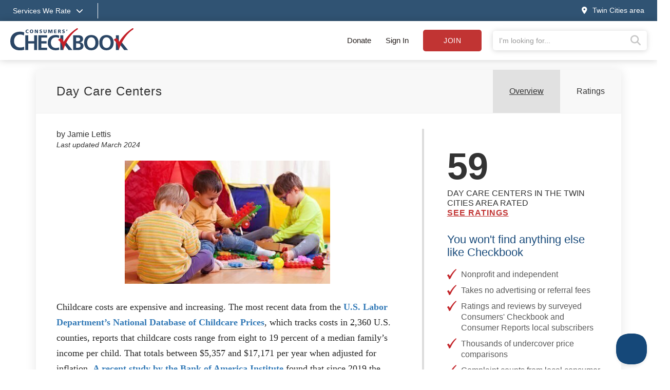

--- FILE ---
content_type: text/html;charset=UTF-8
request_url: https://www.checkbook.org/twin-cities-area/day-care-centers
body_size: 13710
content:

<!DOCTYPE html>
<html lang="en" >
<head>
	<meta charset="utf-8">
	<meta http-equiv="X-UA-Compatible" content="IE=edge">
	<meta name="viewport" content="width=device-width, initial-scale=1, shrink-to-fit=no">
	
	<meta name="description" content="Compare 59 Day Care Centers in Twin Cities area - 134000 Unbiased Reviews - Consumer&#x27;s Checkbook">

	<title>Day Care Centers - Ratings and Reviews - Twin Cities Consumers' Checkbook</title>

	
	<link rel="alternate" href="/rss/" type="application/rss_xml" title="checkbook.org" />
	<link rel="stylesheet" href="https://stackpath.bootstrapcdn.com/bootstrap/3.4.1/css/bootstrap.min.css" integrity="sha384-HSMxcRTRxnN+Bdg0JdbxYKrThecOKuH5zCYotlSAcp1+c8xmyTe9GYg1l9a69psu" crossorigin="anonymous">
	<link rel="stylesheet" href="/assets/css/v2/jquery-ui.min.css">
	
	
	<link rel="stylesheet" href="/assets/css/fontawesome-pro-6.4.0-web/css/all.min.css"/> 
	<link rel="stylesheet" href="/assets/css/v2/globalv3.css?20260120">
	<link rel="stylesheet" href="/assets/css/print.css" media="print" />


	
		<link rel="canonical" href="/twin-cities-area/day-care-centers/">
	

	
	<script defer src="https://code.jquery.com/jquery-3.6.3.min.js" integrity="sha256-pvPw+upLPUjgMXY0G+8O0xUf+/Im1MZjXxxgOcBQBXU=" crossorigin="anonymous"></script>
	
	<script defer src="https://code.jquery.com/ui/1.13.2/jquery-ui.min.js" integrity="sha256-lSjKY0/srUM9BE3dPm+c4fBo1dky2v27Gdjm2uoZaL0=" crossorigin="anonymous"></script>
	<script defer src="/assets/js/v2/jquery.validate.min.js" type="text/javascript"></script>
	<script defer src="/assets/js/v2/jquery.validate.additional-methods.min.js" type="text/javascript"></script>
	<script defer src="https://stackpath.bootstrapcdn.com/bootstrap/3.4.1/js/bootstrap.min.js" integrity="sha384-aJ21OjlMXNL5UyIl/XNwTMqvzeRMZH2w8c5cRVpzpU8Y5bApTppSuUkhZXN0VxHd" crossorigin="anonymous"></script>
	<script defer src="/assets/js/v2/intersection-observer.js" type="text/javascript"></script>
	

	<script type="text/javascript">
		var RegionID = 'TWN';  
		var rateFirms = {}; 
		var isPress = false;
		

		//Code to run $(function()) when jquery is deferred
		var _jqq = [];
		var $ = function(fn) {
		    _jqq.push(fn);
		};
	</script>

	
		<script type="text/javascript"> 
			window.dataLayer = window.dataLayer || [];
			window.dataLayer.push({ 
				'event' :'userData',
				'RegionID_G4' : 'TWN' 
				
			});
		</script>
		<!-- Google Tag Manager -->
		<script>(function(w,d,s,l,i){w[l]=w[l]||[];w[l].push({'gtm.start':
		new Date().getTime(),event:'gtm.js'});var f=d.getElementsByTagName(s)[0],
		j=d.createElement(s),dl=l!='dataLayer'?'&l='+l:'';j.async=true;j.src=
		'https://www.googletagmanager.com/gtm.js?id='+i+dl;f.parentNode.insertBefore(j,f);
		})(window,document,'script','dataLayer','GTM-WKKZ782');</script>
		<!-- End Google Tag Manager -->
	

 
				<meta name="twitter:image" content="summary_large_image">
				<meta name="twitter:site" content="@checkbookorg" />
				<meta name="twitter:image" content="https://www.checkbook.org/V2/graphics/articles/Day-Care-Centers/1024/daycare_kids.jpg">
				<meta name="twitter:image:alt" content="Day Care Centers">
				<meta property="og:image" content="https://www.checkbook.org/V2/graphics/articles/Day-Care-Centers/1024/daycare_kids.jpg"/>
				<meta property="og:title" content="Ways to Save on Childcare Costs"/>
				<meta property="og:type" content="article"/>
				<meta property="og:site_name" content="Consumers' Checkbook Magazine"/>
			</head>

<body class=" twin-cities-area">

	<noscript> <!-- Google Tag Manager (noscript) -->
		<iframe src="https://www.googletagmanager.com/ns.html?id=GTM-WKKZ782" height="0" width="0" style="display:none;visibility:hidden"></iframe>
	</noscript>

	<div class="wrapper">

		
		

		
		<div class="background-overlay"></div>
		<header>

			
			

			
			<div class="mobile-signin show-mobile-xs">
				
					<a href="#" data-toggle="modal" data-target="#loginModal">Sign in</a> | <a href="/subscribe" class="subscribeButton">Subscribe</a> | <a href="/subscribe/donate">Donate</a>
				
			</div>
			
			
			<div class="services--menu hide-mobile-xs">
				<div class="container">
					<div class="row">
						<div class="col-xs-12">
							<a href="#" id="services_dropdown_toggle">
								<span class="hide-mobile-xs">Services We Rate<i class="fas fa-chevron-down"></i></span>
								<span class="show-mobile-xs"><i class="fas fa-bars"></i><span class="sr-only">Services we rate</span></span>
							</a>
							<span class="separator">&nbsp;</span>
							<span class="groups">
								
										<a href="/twin-cities-area/auto">Auto Services </a>
									
										<a href="/twin-cities-area/health">Healthcare Providers </a>
									
										<a href="/twin-cities-area/home">Home Services </a>
									
										<a href="/twin-cities-area/financial">Financial Services </a>
									
										<a href="/twin-cities-area/pets">Pet Care </a>
									
										<a href="/twin-cities-area/stores">Stores </a>
									
										<a href="/twin-cities-area/travel">Travel & Leisure </a>
									
							</span>
					
							<a href="#" class="pull-right" id="changeRegion" data-toggle="modal" data-target="#selectRegion"><i class="fas fa-map-marker-alt"></i><span class="hide-mobile-xs">Twin Cities area</span></a>
						</div>
					</div>
				</div>
			</div>

			
			<div class="services--expanded--menu">
				<div class="container">
					<div class="row flex menu--main--content">
						<div class="col-xs-5 col-sm-3 col-md-2 services--expanded--level-one">
							<ul>
								
									<li class="active">
										
											<a data-subsection="1" href="#">Top Services <i class="fas fa-chevron-right"></i></a>
										
									</li>
									
									<li >
										
											<a data-subsection="2" href="#">Auto Services <i class="fas fa-chevron-right"></i></a>
										
									</li>
									
									<li >
										
											<a data-subsection="3" href="#">Healthcare Providers <i class="fas fa-chevron-right"></i></a>
										
									</li>
									
									<li >
										
											<a data-subsection="4" href="#">Home Services <i class="fas fa-chevron-right"></i></a>
										
									</li>
									
									<li >
										
											<a data-subsection="5" href="#">Financial Services <i class="fas fa-chevron-right"></i></a>
										
									</li>
									
									<li >
										
											<a data-subsection="6" href="#">Personal Services <i class="fas fa-chevron-right"></i></a>
										
									</li>
									
									<li >
										
											<a data-subsection="7" href="#">Pet Care <i class="fas fa-chevron-right"></i></a>
										
									</li>
									
									<li >
										
											<a data-subsection="8" href="#">Stores <i class="fas fa-chevron-right"></i></a>
										
									</li>
									
									<li >
										
											<a data-subsection="9" href="#">Travel & Leisure <i class="fas fa-chevron-right"></i></a>
										
									</li>
									
								<li><a href="/twin-cities-area/groups">All Services <i class="fas fa-chevron-right"></i></a></li>
							</ul>
						</div>
						
						
							<div class="col-xs-7 col-sm-9 col-md-10 services--expanded--level-two active" id="subsection-1">
								<img alt="Consumers Checkbook" class="services--checkmark" src="/assets/img/template/faded-checkmark.svg">
								<div class="row">
									
											<div class="col-xs-12 col-sm-6 col-md-3 sub-section">
										
												<h4>Auto Services</h4>
											
											<ul>
												
													<li><a href="/twin-cities-area/auto-body-shops/">Auto Body Shops</a></li>
													
													<li><a href="/twin-cities-area/auto-detailers/">Auto Detailers</a></li>
													
													<li><a href="/twin-cities-area/auto-repair-shops/">Auto Repair Shops</a></li>
													
													<li><a href="/twin-cities-area/auto-insurance/">Car Insurance</a></li>
													
													<li><a href="/twin-cities-area/tire-stores/">Tire Stores</a></li>
													
													<li><a href="/twin-cities-area/used-cars-often-sold-with-dangerous-defects/">Used Cars Often Sold with Dangerous Defects</a></li>
													
											</ul>
										
												<h4>Healthcare Providers</h4>
											
											<ul>
												
													<li><a href="/twin-cities-area/acupuncturists/">Acupuncturists</a></li>
													
													<li><a href="/twin-cities-area/dentists/">Dentists</a></li>
													
													<li><a href="/twin-cities-area/doctors/">Doctors</a></li>
													
													<li><a href="/twin-cities-area/hearing-aid-dispensers/">Hearing Centers</a></li>
													
													<li><a href="/twin-cities-area/medical-treatments-reducing-unnecessary-tests-and-procedures/">Medical Tests & Procedures: Reducing Unnecessary Care</a></li>
													
													<li><a href="/twin-cities-area/opticians-optometrists-buying-eyewear/">Opticians, Optometrists, & Buying Eyewear</a></li>
													
											</ul>
										
											</div>
										
											<div class="col-xs-12 col-sm-6 col-md-3 sub-section">
										
												<h4>Home Care</h4>
											
											<ul>
												
													<li><a href="/twin-cities-area/appliance-repair/">Appliance Repair</a></li>
													
													<li><a href="/twin-cities-area/carpet-and-rug-cleaners/">Carpet & Rug Cleaners</a></li>
													
													<li><a href="/twin-cities-area/home-contractors/">Contractors: Remodelers & General</a></li>
													
													<li><a href="/twin-cities-area/electricians/">Electricians</a></li>
													
													<li><a href="/twin-cities-area/exterminators/">Exterminators</a></li>
													
													<li><a href="/twin-cities-area/air-conditioning-and-heating-contractors/">Heating & Air-Conditioning Contractors</a></li>
													
													<li><a href="/twin-cities-area/home-inspectors/">Home Inspectors</a></li>
													
													<li><a href="/twin-cities-area/home-security/">Home Security</a></li>
													
													<li><a href="/twin-cities-area/painters/">Painters</a></li>
													
													<li><a href="/twin-cities-area/plumbers/">Plumbers</a></li>
													
													<li><a href="/twin-cities-area/roofers/">Roofers</a></li>
													
													<li><a href="/twin-cities-area/saving-energy-at-home/">Saving Energy at Home</a></li>
													
													<li><a href="/twin-cities-area/tree-care/">Tree Care Services</a></li>
													
													<li><a href="/twin-cities-area/window-installers/">Window Installers & Repair</a></li>
													
											</ul>
										
											</div>
										
											<div class="col-xs-12 col-sm-6 col-md-3 sub-section">
										
												<h4>Financial</h4>
											
											<ul>
												
													<li><a href="/twin-cities-area/30-tricks-sellers-use-to-make-you-pay-up/">30 Tricks Sellers Use to Manipulate You</a></li>
													
													<li><a href="/twin-cities-area/65-things-you-shouldnt-pay-for/">65 Things You (Probably) Shouldn't Pay For</a></li>
													
													<li><a href="/twin-cities-area/buy-now-pay-later/">Buy Now, Pay Later Often a Debt Trap</a></li>
													
													<li><a href="/twin-cities-area/credit-card-chargebacks-a-consumer-superweapon/">Credit Cards Have Consumer Protection Superpowers</a></li>
													
													<li><a href="/twin-cities-area/getting-rid-of-your-unwanted-stuff/">Getting Rid of Your Unwanted Stuff</a></li>
													
											</ul>
										
												<h4>Personal Services</h4>
											
											<ul>
												
													<li><a href="/twin-cities-area/cell-phone-services/">Cell Phone Services</a></li>
													
													<li><a href="/twin-cities-area/drycleaners/">Drycleaners</a></li>
													
													<li><a href="/twin-cities-area/florists/">Florists</a></li>
													
													<li><a href="/twin-cities-area/fitness-centers/">Gyms & Fitness Centers</a></li>
													
													<li><a href="/twin-cities-area/housecleaners/">Housecleaners</a></li>
													
													<li><a href="/twin-cities-area/movers/">Movers</a></li>
													
											</ul>
										
											</div>
										
											<div class="col-xs-12 col-sm-6 col-md-3 sub-section">
										
												<h4>Pet Care</h4>
											
											<ul>
												
													<li><a href="/twin-cities-area/dog-groomers/">Dog Groomers</a></li>
													
													<li><a href="/twin-cities-area/dog-trainers/">Dog Trainers</a></li>
													
													<li><a href="/twin-cities-area/kennels/">Kennels</a></li>
													
													<li><a href="/twin-cities-area/pet-insurance/">Pet Insurance</a></li>
													
													<li><a href="/twin-cities-area/pet-sitters/">Pet Sitters/House Sitters</a></li>
													
													<li><a href="/twin-cities-area/veterinarians/">Veterinarians</a></li>
													
											</ul>
										
												<h4>Stores</h4>
											
											<ul>
												
													<li><a href="/twin-cities-area/appliance-stores/">Appliance Stores</a></li>
													
													<li><a href="/twin-cities-area/bike-shops/">Bike Shops</a></li>
													
													<li><a href="/twin-cities-area/carpet-stores-and-installers/">Carpet Stores & Installers</a></li>
													
													<li><a href="/twin-cities-area/computer-stores/">Computer Stores</a></li>
													
													<li><a href="/twin-cities-area/furniture-stores/">Furniture Stores</a></li>
													
													<li><a href="/twin-cities-area/garden-centers/">Garden Centers</a></li>
													
													<li><a href="/twin-cities-area/supermarkets/">Grocery Stores & Delivery Services</a></li>
													
											</ul>
										
											</div>
										
								</div>
							</div>
							
							<div class="col-xs-7 col-sm-9 col-md-10 services--expanded--level-two " id="subsection-2">
								<img alt="Consumers Checkbook" class="services--checkmark" src="/assets/img/template/faded-checkmark.svg">
								<div class="row">
									
											<div class="col-xs-12 col-sm-6 col-md-3 sub-section">
										
												<h4>Ratings & Advice</h4>
											
											<ul>
												
													<li><a href="/twin-cities-area/auto-body-shops/">Auto Body Shops</a></li>
													
													<li><a href="/twin-cities-area/auto-detailers/">Auto Detailers</a></li>
													
													<li><a href="/twin-cities-area/auto-glass-repair/">Auto Glass Repair & Replacements</a></li>
													
													<li><a href="/twin-cities-area/auto-repair-shops/">Auto Repair Shops</a></li>
													
													<li><a href="/twin-cities-area/auto-insurance/">Car Insurance</a></li>
													
													<li><a href="/twin-cities-area/car-washes/">Car Washes</a></li>
													
													<li><a href="/twin-cities-area/rental-car-insurance/">Rental Car Insurance: Should You Buy It?</a></li>
													
													<li><a href="/twin-cities-area/tire-pressure-advice/">Tire Pressure Advice</a></li>
													
													<li><a href="/twin-cities-area/tire-stores/">Tire Stores</a></li>
													
													<li><a href="/twin-cities-area/used-cars-often-sold-with-dangerous-defects/">Used Cars Often Sold with Dangerous Defects</a></li>
													
													<li><a href="/twin-cities-area/used-car-certifications-often-not-meaningful/">Used-Car Certifications Often Not Meaningful</a></li>
													
											</ul>
										
											</div>
										
											<div class="col-xs-12 col-sm-6 col-md-3 sub-section">
										
												<h4>Buying a New Car</h4>
											
											<ul>
												
													<li><a href="/twin-cities-area/car-buying-strategies-for-a-good-deal/">Car Buying Strategies</a></li>
													
													<li><a href="/twin-cities-area/extended-warranties-for-new-cars/">Don't Buy a Vehicle Service Contract</a></li>
													
													<li class="see-all"><a href="/twin-cities-area/auto">See all Auto Services</a></li>
												
											</ul>
										
											</div>
										
								</div>
							</div>
							
							<div class="col-xs-7 col-sm-9 col-md-10 services--expanded--level-two " id="subsection-3">
								<img alt="Consumers Checkbook" class="services--checkmark" src="/assets/img/template/faded-checkmark.svg">
								<div class="row">
									
											<div class="col-xs-12 col-sm-6 col-md-3 sub-section">
										
												<h4>Popular</h4>
											
											<ul>
												
													<li><a href="/twin-cities-area/acupuncturists/">Acupuncturists</a></li>
													
													<li><a href="/twin-cities-area/aging-in-place/">Aging In Place</a></li>
													
													<li><a href="/twin-cities-area/assisted-living-facilities/">Assisted Living</a></li>
													
													<li><a href="/twin-cities-area/chiropractors/">Chiropractors</a></li>
													
													<li><a href="/twin-cities-area/dentists/">Dentists</a></li>
													
													<li><a href="/twin-cities-area/doctors/">Doctors</a></li>
													
													<li><a href="/twin-cities-area/hearing-aid-dispensers/">Hearing Centers</a></li>
													
													<li><a href="/twin-cities-area/home-health-agencies/">Home Health Agencies</a></li>
													
													<li><a href="/twin-cities-area/medical-alert-devices/">Medical Alert Devices</a></li>
													
													<li><a href="/twin-cities-area/medical-treatments-reducing-unnecessary-tests-and-procedures/">Medical Tests & Procedures: Reducing Unnecessary Care</a></li>
													
													<li><a href="/twin-cities-area/nursing-homes/">Nursing Homes</a></li>
													
													<li><a href="/twin-cities-area/opticians-optometrists-buying-eyewear/">Opticians, Optometrists, & Buying Eyewear</a></li>
													
											</ul>
										
											</div>
										
											<div class="col-xs-12 col-sm-6 col-md-3 sub-section">
										
												<h4>Doctors</h4>
											
											<ul>
												
													<li><a href="/twin-cities-area/is-your-doctor-board-certified/">Doctor Board Certification: Is Yours Certified? Does It Matter?</a></li>
													
													<li><a href="/twin-cities-area/doctors/">Doctors</a></li>
													
													<li><a href="/twin-cities-area/surgeon-ratings/">Surgeon Ratings</a></li>
													
											</ul>
										
											</div>
										
											<div class="col-xs-12 col-sm-6 col-md-3 sub-section">
										
												<h4>Dentists</h4>
											
											<ul>
												
													<li><a href="/twin-cities-area/dentists/">Dentists</a></li>
													
													<li><a href="/twin-cities-area/dentists/">Endodontists</a></li>
													
													<li><a href="/twin-cities-area/dentists/">Oral Surgeons</a></li>
													
													<li><a href="/twin-cities-area/dentists/">Orthodontists</a></li>
													
													<li><a href="/twin-cities-area/dentists/">Pedodontists</a></li>
													
													<li><a href="/twin-cities-area/dentists/">Periodontists</a></li>
													
													<li><a href="/twin-cities-area/dentists/">Prosthodontists</a></li>
													
											</ul>
										
											</div>
										
											<div class="col-xs-12 col-sm-6 col-md-3 sub-section">
										
												<h4>More Ratings & Advice</h4>
											
											<ul>
												
													<li><a href="/twin-cities-area/laboratory-testing/">Laboratory Testing</a></li>
													
													<li><a href="/twin-cities-area/laser-eye-surgery/">Laser Eye Surgery</a></li>
													
													<li><a href="/twin-cities-area/massage-therapists/">Massage Therapists</a></li>
													
													<li><a href="/twin-cities-area/do-your-own-medical-research/">Medical Research: Doing Your Own</a></li>
													
													<li><a href="/twin-cities-area/saving-on-over-the-counter-drugs/">Over-the-Counter Drug Prices</a></li>
													
													<li><a href="/twin-cities-area/personal-trainers/">Personal Trainers</a></li>
													
													<li><a href="/twin-cities-area/physical-therapists/">Physical Therapists</a></li>
													
													<li><a href="/twin-cities-area/podiatrists/">Podiatrists</a></li>
													
													<li><a href="/twin-cities-area/psychologists/">Psychologists</a></li>
													
													<li><a href="/twin-cities-area/urgent-care-clinics/">Urgent Care Clinics</a></li>
													
													<li><a href="/twin-cities-area/weight-loss-centers/">Weight Loss Centers</a></li>
													
													<li class="see-all"><a href="/twin-cities-area/health">See all Healthcare Providers</a></li>
												
											</ul>
										
											</div>
										
								</div>
							</div>
							
							<div class="col-xs-7 col-sm-9 col-md-10 services--expanded--level-two " id="subsection-4">
								<img alt="Consumers Checkbook" class="services--checkmark" src="/assets/img/template/faded-checkmark.svg">
								<div class="row">
									
											<div class="col-xs-12 col-sm-6 col-md-3 sub-section">
										
												<h4>Popular</h4>
											
											<ul>
												
													<li><a href="/twin-cities-area/appliance-repair/">Appliance Repair</a></li>
													
													<li><a href="/twin-cities-area/carpet-and-rug-cleaners/">Carpet & Rug Cleaners</a></li>
													
													<li><a href="/twin-cities-area/home-contractors/">Contractors: Remodelers & General</a></li>
													
													<li><a href="/twin-cities-area/electricians/">Electricians</a></li>
													
													<li><a href="/twin-cities-area/exterminators/">Exterminators</a></li>
													
													<li><a href="/twin-cities-area/handyman-services/">Handyman Services</a></li>
													
													<li><a href="/twin-cities-area/air-conditioning-and-heating-contractors/">Heating & Air-Conditioning Contractors</a></li>
													
													<li><a href="/twin-cities-area/housecleaners/">Housecleaners</a></li>
													
													<li><a href="/twin-cities-area/painters/">Painters</a></li>
													
													<li><a href="/twin-cities-area/plumbers/">Plumbers</a></li>
													
													<li><a href="/twin-cities-area/roofers/">Roofers</a></li>
													
													<li><a href="/twin-cities-area/solar-contractors/">Solar Energy</a></li>
													
													<li><a href="/twin-cities-area/tree-care/">Tree Care Services</a></li>
													
													<li><a href="/twin-cities-area/window-installers/">Window Installers & Repair</a></li>
													
											</ul>
										
											</div>
										
											<div class="col-xs-12 col-sm-6 col-md-3 sub-section">
										
												<h4>More Ratings & Advice</h4>
											
											<ul>
												
													<li><a href="/twin-cities-area/architects/">Architects</a></li>
													
													<li><a href="/twin-cities-area/asbestos-abatement/">Asbestos Abatement</a></li>
													
													<li><a href="/twin-cities-area/basement-waterproofers/">Basement Waterproofers</a></li>
													
													<li><a href="/twin-cities-area/bathtub-refinishers/">Bathtub Refinishers</a></li>
													
													<li><a href="/twin-cities-area/cabinet-suppliers/">Cabinet Suppliers</a></li>
													
													<li><a href="/twin-cities-area/carpenters/">Carpenters</a></li>
													
													<li><a href="/twin-cities-area/carpet-stores-and-installers/">Carpet Stores & Installers</a></li>
													
													<li><a href="/twin-cities-area/chimney-sweeps/">Chimney Sweeps & Services</a></li>
													
													<li><a href="/twin-cities-area/concrete-contractors/">Concrete Contractors</a></li>
													
													<li><a href="/twin-cities-area/countertop-suppliers/">Countertop Suppliers</a></li>
													
													<li><a href="/twin-cities-area/deck-builders/">Deck Builders</a></li>
													
													<li><a href="/twin-cities-area/door-installers/">Door Installers</a></li>
													
													<li><a href="/twin-cities-area/drywall-contractors/">Drywall Contractors</a></li>
													
													<li><a href="/twin-cities-area/air-duct-cleaners/">Duct Cleaners</a></li>
													
											</ul>
										
											</div>
										
											<div class="col-xs-12 col-sm-6 col-md-3 sub-section">
										
											<ul>
												
													<li><a href="/twin-cities-area/fence-builders/">Fence Builders</a></li>
													
													<li><a href="/twin-cities-area/fire-and-water-damage-restorers/">Fire & Water Damage Restorers</a></li>
													
													<li><a href="/twin-cities-area/fireplace-installers/">Fireplace Installers</a></li>
													
													<li><a href="/twin-cities-area/floor-refinishers/">Floor Refinishers</a></li>
													
													<li><a href="/twin-cities-area/flooring-installers/">Flooring Suppliers & Installers</a></li>
													
													<li><a href="/twin-cities-area/furniture-repair/">Furniture Repair</a></li>
													
													<li><a href="/twin-cities-area/garage-door-installers/">Garage Door Installers</a></li>
													
													<li><a href="/twin-cities-area/gutter-cleaners/">Gutter Cleaners</a></li>
													
													<li><a href="/twin-cities-area/gutter-installers/">Gutter Installers</a></li>
													
													<li><a href="/twin-cities-area/home-builders/">Home Builders</a></li>
													
													<li><a href="/twin-cities-area/home-inspectors/">Home Inspectors</a></li>
													
													<li><a href="/twin-cities-area/home-warranties/">Home Warranties</a></li>
													
													<li><a href="/twin-cities-area/insulation-contractors/">Insulation Contractors</a></li>
													
													<li><a href="/twin-cities-area/landscape-designers/">Landscape Designers</a></li>
													
											</ul>
										
											</div>
										
											<div class="col-xs-12 col-sm-6 col-md-3 sub-section">
										
											<ul>
												
													<li><a href="/twin-cities-area/landscapers/">Landscapers</a></li>
													
													<li><a href="/twin-cities-area/lawn-care/">Lawn Care Services</a></li>
													
													<li><a href="/twin-cities-area/lawn-mowing/">Lawn Mowing</a></li>
													
													<li><a href="/twin-cities-area/locksmiths/">Locksmiths</a></li>
													
													<li><a href="/twin-cities-area/masons/">Masons</a></li>
													
													<li><a href="/twin-cities-area/pavers/">Pavers</a></li>
													
													<li><a href="/twin-cities-area/playground-equipment-installers/">Playground Equipment Installers</a></li>
													
													<li><a href="/twin-cities-area/power-wash-services/">Power Wash Services</a></li>
													
													<li><a href="/twin-cities-area/septic-system-services/">Septic System Services</a></li>
													
													<li><a href="/twin-cities-area/siding-installers/">Siding Installers</a></li>
													
													<li><a href="/twin-cities-area/sprinkler-system-installers/">Sprinkler & Irrigation System Installers</a></li>
													
													<li><a href="/twin-cities-area/swimming-pool-services/">Swimming Pool Services</a></li>
													
													<li><a href="/twin-cities-area/tile-installers/">Tile Installers</a></li>
													
													<li><a href="/twin-cities-area/window-washers/">Window Washers</a></li>
													
													<li class="see-all"><a href="/twin-cities-area/home">See all Home Services</a></li>
												
											</ul>
										
											</div>
										
								</div>
							</div>
							
							<div class="col-xs-7 col-sm-9 col-md-10 services--expanded--level-two " id="subsection-5">
								<img alt="Consumers Checkbook" class="services--checkmark" src="/assets/img/template/faded-checkmark.svg">
								<div class="row">
									
											<div class="col-xs-12 col-sm-6 col-md-3 sub-section">
										
												<h4>Popular</h4>
											
											<ul>
												
													<li><a href="/twin-cities-area/65-things-you-shouldnt-pay-for/">65 Things You (Probably) Shouldn't Pay For</a></li>
													
													<li><a href="/twin-cities-area/accountants/">Accountants</a></li>
													
													<li><a href="/twin-cities-area/buy-now-pay-later/">Buy Now, Pay Later Often a Debt Trap</a></li>
													
													<li><a href="/twin-cities-area/auto-insurance/">Car Insurance</a></li>
													
													<li><a href="/twin-cities-area/tips-for-saving-when-shopping-online/">Checkbook’s Top Shopping Tips</a></li>
													
													<li><a href="/twin-cities-area/credit-card-chargebacks-a-consumer-superweapon/">Credit Cards Have Consumer Protection Superpowers</a></li>
													
													<li><a href="/twin-cities-area/estate-planning-tasks-and-tips/">Estate Planning Tasks & Tips</a></li>
													
													<li><a href="/twin-cities-area/getting-rid-of-your-unwanted-stuff/">Getting Rid of Your Unwanted Stuff</a></li>
													
													<li><a href="/twin-cities-area/home-warranties/">Home Warranties</a></li>
													
													<li><a href="/twin-cities-area/sale-fail/">Sale Prices Are Usually Fake Discounts</a></li>
													
											</ul>
										
											</div>
										
											<div class="col-xs-12 col-sm-6 col-md-3 sub-section">
										
												<h4>More Ratings & Advice</h4>
											
											<ul>
												
													<li><a href="/twin-cities-area/real-estate-appraisers/">Appraisers (for Real Estate)</a></li>
													
													<li><a href="/twin-cities-area/appraisers/">Appraisers (non-Real-Estate)</a></li>
													
													<li><a href="/twin-cities-area/cashback-shopping-portals/">Cashback Shopping Portals</a></li>
													
													<li><a href="/twin-cities-area/how-to-complain/">Complaining: How to Get Results</a></li>
													
													<li><a href="/twin-cities-area/finding-the-best-credit-card/">Credit Cards: How to Choose the Best One</a></li>
													
													<li><a href="/twin-cities-area/should-you-buy-extended-warranties/">Extended Product Warranties</a></li>
													
													<li><a href="/twin-cities-area/financial-advisors/">Financial Advisors</a></li>
													
													<li><a href="/twin-cities-area/financial-documents/">Financial Documents: Create a Paper Trail for Your Heirs</a></li>
													
													<li><a href="/twin-cities-area/free-perks/">Free Perks You Didn't Know You Have</a></li>
													
													<li><a href="/twin-cities-area/homeowners-insurance/">Homeowners Insurance</a></li>
													
													<li><a href="/twin-cities-area/identity-theft-protecting-your-investment-and-retirement-accounts/">Identity Theft: Are Your Investment and Retirement Accounts Protected?</a></li>
													
													<li><a href="/twin-cities-area/life-insurance/">Life Insurance</a></li>
													
													<li><a href="/twin-cities-area/mortgage-lenders/">Mortgage Lenders</a></li>
													
													<li><a href="/twin-cities-area/how-safe-are-your-passwords/">Password Safety</a></li>
													
											</ul>
										
											</div>
										
											<div class="col-xs-12 col-sm-6 col-md-3 sub-section">
										
											<ul>
												
													<li><a href="/twin-cities-area/pet-insurance/">Pet Insurance</a></li>
													
													<li><a href="/twin-cities-area/real-estate-settlement-services/">Real Estate Settlement Services</a></li>
													
													<li><a href="/twin-cities-area/happy-returns-and-gift-card-tips/">Returning Items to Retailers: Tips for Smooth Transactions</a></li>
													
													<li><a href="/twin-cities-area/pricematching/">These Retailers Price Match or Make Price Adjustments</a></li>
													
													<li><a href="/twin-cities-area/timeshare-exit-companies-deserve-a-time-out/">Timeshare Exit Companies Deserve a Time Out</a></li>
													
													<li><a href="/twin-cities-area/travel-insurance-what-should-you-buy/">Travel Insurance</a></li>
													
													<li><a href="/twin-cities-area/vehicle-service-contracts/">Vehicle Service Contracts</a></li>
													
													<li><a href="/twin-cities-area/water-and-sewer-line-warranties/">Water & Sewer Line Warranties</a></li>
													
													<li><a href="/twin-cities-area/how-to-write-a-will-or-living-will/">Wills and Living Wills: Help with Preparing Yours</a></li>
													
													<li class="see-all"><a href="/twin-cities-area/financial">See all Financial Services</a></li>
												
											</ul>
										
											</div>
										
								</div>
							</div>
							
							<div class="col-xs-7 col-sm-9 col-md-10 services--expanded--level-two " id="subsection-6">
								<img alt="Consumers Checkbook" class="services--checkmark" src="/assets/img/template/faded-checkmark.svg">
								<div class="row">
									
											<div class="col-xs-12 col-sm-6 col-md-3 sub-section">
										
												<h4>Popular</h4>
											
											<ul>
												
													<li><a href="/twin-cities-area/aging-in-place/">Aging In Place</a></li>
													
													<li><a href="/twin-cities-area/assisted-living-facilities/">Assisted Living</a></li>
													
													<li><a href="/twin-cities-area/cell-phone-services/">Cell Phone Services</a></li>
													
													<li><a href="/twin-cities-area/computer-repair/">Computer Repair</a></li>
													
													<li><a href="/twin-cities-area/drycleaners/">Drycleaners</a></li>
													
													<li><a href="/twin-cities-area/elder-villages/">Elder Villages</a></li>
													
													<li><a href="/twin-cities-area/estate-sales/">Estate Sales</a></li>
													
													<li><a href="/twin-cities-area/florists/">Florists</a></li>
													
													<li><a href="/twin-cities-area/framing-shops/">Framing Shops</a></li>
													
													<li><a href="/twin-cities-area/getting-rid-of-your-unwanted-stuff/">Getting Rid of Your Unwanted Stuff</a></li>
													
													<li><a href="/twin-cities-area/handyman-services/">Handyman Services</a></li>
													
													<li><a href="/twin-cities-area/housecleaners/">Housecleaners</a></li>
													
													<li><a href="/twin-cities-area/interior-designers/">Interior Designers</a></li>
													
													<li><a href="/twin-cities-area/movers/">Movers</a></li>
													
											</ul>
										
											</div>
										
											<div class="col-xs-12 col-sm-6 col-md-3 sub-section">
										
												<h4>More Ratings & Advice</h4>
											
											<ul>
												
													<li><a href="/twin-cities-area/caterers/">Caterers</a></li>
													
													<li><a href="/twin-cities-area/child-care-tips-for-saving/">Child Care: Tips for Saving</a></li>
													
													<li><a href="/twin-cities-area/closet-organizers/">Closet Organizers</a></li>
													
													<li><a href="/twin-cities-area/clothing-rental/">Clothing Rental</a></li>
													
													<li><a href="/twin-cities-area/clothing-resale-options/">Clothing Resale Options</a></li>
													
													<li><a href="/twin-cities-area/dance-classes/">Dance Classes</a></li>
													
													<li><a href="/twin-cities-area/day-care-centers/">Day Care Centers</a></li>
													
													<li><a href="/twin-cities-area/dealing-with-your-digital-clutter/">Dealing with Your Digital Clutter</a></li>
													
													<li><a href="/twin-cities-area/decluttering-strategies/">Decluttering Strategies</a></li>
													
													<li><a href="/twin-cities-area/driving-instructors/">Driving Instructors</a></li>
													
													<li><a href="/twin-cities-area/energy-use-consultants/">Energy Use Consultants</a></li>
													
													<li><a href="/twin-cities-area/family-counselors/">Family Counselors</a></li>
													
													<li><a href="/twin-cities-area/firewood-sellers/">Firewood Sellers</a></li>
													
													<li><a href="/twin-cities-area/free-perks/">Free Perks You Didn't Know You Have</a></li>
													
											</ul>
										
											</div>
										
											<div class="col-xs-12 col-sm-6 col-md-3 sub-section">
										
											<ul>
												
													<li><a href="/twin-cities-area/funeral-homes/">Funeral Homes</a></li>
													
													<li><a href="/twin-cities-area/home-health-agencies/">Home Health Agencies</a></li>
													
													<li><a href="/twin-cities-area/lawn-mowing/">Lawn Mowing</a></li>
													
													<li><a href="/twin-cities-area/marriage-counselors/">Marriage Counselors</a></li>
													
													<li><a href="/twin-cities-area/martial-arts-instructors/">Martial Arts Instructors</a></li>
													
													<li><a href="/twin-cities-area/massage-therapists/">Massage Therapists</a></li>
													
													<li><a href="/twin-cities-area/medical-alert-devices/">Medical Alert Devices</a></li>
													
													<li><a href="/twin-cities-area/music-instructors/">Music Instructors</a></li>
													
													<li><a href="/twin-cities-area/musical-instrument-repair/">Musical Instrument Repair</a></li>
													
													<li><a href="/twin-cities-area/nannies-hiring-tips/">Nannies: Hiring Tips</a></li>
													
													<li><a href="/twin-cities-area/organizers/">Organizers</a></li>
													
													<li><a href="/twin-cities-area/photographers/">Photographers</a></li>
													
													<li><a href="/twin-cities-area/piano-tuners/">Piano Tuners</a></li>
													
													<li><a href="/twin-cities-area/property-management-services/">Property Management Services</a></li>
													
											</ul>
										
											</div>
										
											<div class="col-xs-12 col-sm-6 col-md-3 sub-section">
										
											<ul>
												
													<li><a href="/twin-cities-area/psychologists/">Psychologists</a></li>
													
													<li><a href="/twin-cities-area/real-estate-settlement-services/">Real Estate Settlement Services</a></li>
													
													<li><a href="/twin-cities-area/salons/">Salons</a></li>
													
													<li><a href="/twin-cities-area/self-storage-facilities/">Self-Storage Facilities</a></li>
													
													<li><a href="/twin-cities-area/shoe-repair/">Shoe Repair</a></li>
													
													<li><a href="/twin-cities-area/tailors/">Tailors & Sewing Shops</a></li>
													
													<li><a href="/twin-cities-area/trash-services/">Trash/Recycling Services</a></li>
													
													<li><a href="/twin-cities-area/travel-agencies/">Travel Agencies</a></li>
													
													<li><a href="/twin-cities-area/watch-repair/">Watch Repair Shops</a></li>
													
													<li><a href="/twin-cities-area/water-saving-tips/">Water-Saving Tips</a></li>
													
													<li><a href="/twin-cities-area/wedding-and-bridal-shops/">Wedding & Bridal Shops</a></li>
													
													<li><a href="/twin-cities-area/wedding-consultants/">Wedding Consultants</a></li>
													
													<li><a href="/twin-cities-area/weight-loss-centers/">Weight Loss Centers</a></li>
													
													<li class="see-all"><a href="/twin-cities-area/personal">See all Personal Services</a></li>
												
											</ul>
										
											</div>
										
								</div>
							</div>
							
							<div class="col-xs-7 col-sm-9 col-md-10 services--expanded--level-two " id="subsection-7">
								<img alt="Consumers Checkbook" class="services--checkmark" src="/assets/img/template/faded-checkmark.svg">
								<div class="row">
									
											<div class="col-xs-12 col-sm-6 col-md-3 sub-section">
										
												<h4>Ratings & Advice</h4>
											
											<ul>
												
													<li><a href="/twin-cities-area/dog-groomers/">Dog Groomers</a></li>
													
													<li><a href="/twin-cities-area/dog-trainers/">Dog Trainers</a></li>
													
													<li><a href="/twin-cities-area/dog-walkers/">Dog Walkers</a></li>
													
													<li><a href="/twin-cities-area/kennels/">Kennels</a></li>
													
													<li><a href="/twin-cities-area/pet-supplies/">Pet Food Prices</a></li>
													
													<li><a href="/twin-cities-area/pet-insurance/">Pet Insurance</a></li>
													
													<li><a href="/twin-cities-area/pet-sitters/">Pet Sitters/House Sitters</a></li>
													
													<li><a href="/twin-cities-area/veterinarians/">Veterinarians</a></li>
													
													<li class="see-all"><a href="/twin-cities-area/pets">See all Pet Care</a></li>
												
											</ul>
										
											</div>
										
								</div>
							</div>
							
							<div class="col-xs-7 col-sm-9 col-md-10 services--expanded--level-two " id="subsection-8">
								<img alt="Consumers Checkbook" class="services--checkmark" src="/assets/img/template/faded-checkmark.svg">
								<div class="row">
									
											<div class="col-xs-12 col-sm-6 col-md-3 sub-section">
										
												<h4>Popular</h4>
											
											<ul>
												
													<li><a href="/twin-cities-area/30-tricks-sellers-use-to-make-you-pay-up/">30 Tricks Sellers Use to Manipulate You</a></li>
													
													<li><a href="/twin-cities-area/65-things-you-shouldnt-pay-for/">65 Things You (Probably) Shouldn't Pay For</a></li>
													
													<li><a href="/twin-cities-area/appliance-stores/">Appliance Stores</a></li>
													
													<li><a href="/twin-cities-area/bike-shops/">Bike Shops</a></li>
													
													<li><a href="/twin-cities-area/cabinet-suppliers/">Cabinet Suppliers</a></li>
													
													<li><a href="/twin-cities-area/carpet-stores-and-installers/">Carpet Stores & Installers</a></li>
													
													<li><a href="/twin-cities-area/flooring-installers/">Flooring Suppliers & Installers</a></li>
													
													<li><a href="/twin-cities-area/furniture-stores/">Furniture Stores</a></li>
													
													<li><a href="/twin-cities-area/garden-centers/">Garden Centers</a></li>
													
													<li><a href="/twin-cities-area/supermarkets/">Grocery Stores & Delivery Services</a></li>
													
											</ul>
										
											</div>
										
											<div class="col-xs-12 col-sm-6 col-md-3 sub-section">
										
												<h4>More Ratings & Advice</h4>
											
											<ul>
												
													<li><a href="/twin-cities-area/cashback-shopping-portals/">Cashback Shopping Portals</a></li>
													
													<li><a href="/twin-cities-area/tips-for-saving-when-shopping-online/">Checkbook’s Top Shopping Tips</a></li>
													
													<li><a href="/twin-cities-area/closet-organizers/">Closet Organizers</a></li>
													
													<li><a href="/twin-cities-area/clothing-rental/">Clothing Rental</a></li>
													
													<li><a href="/twin-cities-area/clothing-resale-options/">Clothing Resale Options</a></li>
													
													<li><a href="/twin-cities-area/computer-stores/">Computer Stores</a></li>
													
													<li><a href="/twin-cities-area/countertop-suppliers/">Countertop Suppliers</a></li>
													
													<li><a href="/twin-cities-area/credit-card-chargebacks-a-consumer-superweapon/">Credit Cards Have Consumer Protection Superpowers</a></li>
													
													<li><a href="/twin-cities-area/defective-products/">Defective Products: Strategies to Get a Refund or Replacement</a></li>
													
													<li><a href="/twin-cities-area/how-to-buy-diamonds/">Diamonds Shopping Guide</a></li>
													
													<li><a href="/twin-cities-area/how-to-save-on-diapers-and-formula/">Diaper Prices</a></li>
													
													<li><a href="/twin-cities-area/eread-for-free/">E-Read for Free</a></li>
													
													<li><a href="/twin-cities-area/should-you-buy-extended-warranties/">Extended Product Warranties</a></li>
													
													<li><a href="/twin-cities-area/framing-shops/">Framing Shops</a></li>
													
											</ul>
										
											</div>
										
											<div class="col-xs-12 col-sm-6 col-md-3 sub-section">
										
											<ul>
												
													<li><a href="/twin-cities-area/hardware-stores/">Hardware Stores</a></li>
													
													<li><a href="/twin-cities-area/hearing-aid-dispensers/">Hearing Centers</a></li>
													
													<li><a href="/twin-cities-area/home-theater-installers/">Home Theater Installers</a></li>
													
													<li><a href="/twin-cities-area/jewelry-stores/">Jewelry Stores</a></li>
													
													<li><a href="/twin-cities-area/lighting-showrooms/">Lighting Showrooms</a></li>
													
													<li><a href="/twin-cities-area/great-resource-for-finding-locally-grown-food/">Locally Grown Food Sources</a></li>
													
													<li><a href="/twin-cities-area/mattress-stores/">Mattress Stores</a></li>
													
													<li><a href="/twin-cities-area/musical-instrument-stores/">Musical Instrument Stores</a></li>
													
													<li><a href="/twin-cities-area/opticians-optometrists-buying-eyewear/">Opticians, Optometrists, & Buying Eyewear</a></li>
													
													<li><a href="/twin-cities-area/saving-on-over-the-counter-drugs/">Over-the-Counter Drug Prices</a></li>
													
													<li><a href="/twin-cities-area/pet-supplies/">Pet Food Prices</a></li>
													
													<li><a href="/twin-cities-area/playground-equipment-installers/">Playground Equipment Installers</a></li>
													
													<li><a href="/twin-cities-area/product-recalls/">Product Recall Information</a></li>
													
													<li><a href="/twin-cities-area/happy-returns-and-gift-card-tips/">Returning Items to Retailers: Tips for Smooth Transactions</a></li>
													
											</ul>
										
											</div>
										
											<div class="col-xs-12 col-sm-6 col-md-3 sub-section">
										
											<ul>
												
													<li><a href="/twin-cities-area/sale-fail/">Sale Prices Are Usually Fake Discounts</a></li>
													
													<li><a href="/twin-cities-area/pricematching/">These Retailers Price Match or Make Price Adjustments</a></li>
													
													<li><a href="/twin-cities-area/tire-stores/">Tire Stores</a></li>
													
													<li><a href="/twin-cities-area/video-equipment-stores/">Video Equipment Stores</a></li>
													
													<li><a href="/twin-cities-area/wedding-and-bridal-shops/">Wedding & Bridal Shops</a></li>
													
													<li><a href="/twin-cities-area/window-blind-stores/">Window Treatment Stores</a></li>
													
													<li class="see-all"><a href="/twin-cities-area/stores">See all Stores</a></li>
												
											</ul>
										
											</div>
										
								</div>
							</div>
							
							<div class="col-xs-7 col-sm-9 col-md-10 services--expanded--level-two " id="subsection-9">
								<img alt="Consumers Checkbook" class="services--checkmark" src="/assets/img/template/faded-checkmark.svg">
								<div class="row">
									
											<div class="col-xs-12 col-sm-6 col-md-3 sub-section">
										
												<h4>Ratings</h4>
											
											<ul>
												
													<li><a href="/twin-cities-area/bike-shops/">Bike Shops</a></li>
													
													<li><a href="/twin-cities-area/boat-repair/">Boat Repair</a></li>
													
													<li><a href="/twin-cities-area/caterers/">Caterers</a></li>
													
													<li><a href="/twin-cities-area/cell-phone-services/">Cell Phone Services</a></li>
													
													<li><a href="/twin-cities-area/dance-classes/">Dance Classes</a></li>
													
													<li><a href="/twin-cities-area/dog-walkers/">Dog Walkers</a></li>
													
													<li><a href="/twin-cities-area/florists/">Florists</a></li>
													
													<li><a href="/twin-cities-area/garden-centers/">Garden Centers</a></li>
													
													<li><a href="/twin-cities-area/fitness-centers/">Gyms & Fitness Centers</a></li>
													
													<li><a href="/twin-cities-area/kennels/">Kennels</a></li>
													
													<li><a href="/twin-cities-area/music-instructors/">Music Instructors</a></li>
													
													<li><a href="/twin-cities-area/musical-instrument-repair/">Musical Instrument Repair</a></li>
													
													<li><a href="/twin-cities-area/musical-instrument-stores/">Musical Instrument Stores</a></li>
													
													<li><a href="/twin-cities-area/personal-trainers/">Personal Trainers</a></li>
													
											</ul>
										
											</div>
										
											<div class="col-xs-12 col-sm-6 col-md-3 sub-section">
										
											<ul>
												
													<li><a href="/twin-cities-area/pet-sitters/">Pet Sitters/House Sitters</a></li>
													
													<li><a href="/twin-cities-area/photographers/">Photographers</a></li>
													
													<li><a href="/twin-cities-area/piano-tuners/">Piano Tuners</a></li>
													
													<li><a href="/twin-cities-area/playground-equipment-installers/">Playground Equipment Installers</a></li>
													
													<li><a href="/twin-cities-area/swimming-pool-services/">Swimming Pool Services</a></li>
													
													<li><a href="/twin-cities-area/travel-agencies/">Travel Agencies</a></li>
													
													<li><a href="/twin-cities-area/travel-insurance-what-should-you-buy/">Travel Insurance</a></li>
													
													<li><a href="/twin-cities-area/video-equipment-stores/">Video Equipment Stores</a></li>
													
											</ul>
										
											</div>
										
											<div class="col-xs-12 col-sm-6 col-md-3 sub-section">
										
												<h4>Advice</h4>
											
											<ul>
												
													<li><a href="/twin-cities-area/60-travel-booking-tips/">60 Travel Booking Tips</a></li>
													
													<li><a href="/twin-cities-area/65-things-you-shouldnt-pay-for/">65 Things You (Probably) Shouldn't Pay For</a></li>
													
													<li><a href="/twin-cities-area/airport-parking-hack/">Airport Parking Hack</a></li>
													
													<li><a href="/twin-cities-area/buy-now-pay-later/">Buy Now, Pay Later Often a Debt Trap</a></li>
													
													<li><a href="/twin-cities-area/how-to-complain/">Complaining: How to Get Results</a></li>
													
													<li><a href="/twin-cities-area/credit-card-chargebacks-a-consumer-superweapon/">Credit Cards Have Consumer Protection Superpowers</a></li>
													
													<li><a href="/twin-cities-area/dna-ancestry-services/">DNA Ancestry Services</a></li>
													
													<li><a href="/twin-cities-area/eread-for-free/">E-Read for Free</a></li>
													
													<li><a href="/twin-cities-area/hotel-deals/">Hotel Intel: How to Find the Best Rates for Rooms</a></li>
													
													<li><a href="/twin-cities-area/hotels-gouge-guests-with-absurd-resort-fees/">Hotels Gouge Guests With Absurd Resort Fees</a></li>
													
													<li><a href="/twin-cities-area/best-parking-rates/">Parking: Finding the Best Rates</a></li>
													
													<li><a href="/twin-cities-area/rental-car-insurance/">Rental Car Insurance: Should You Buy It?</a></li>
													
													<li><a href="/twin-cities-area/restaurants-pay-steep-fees-to-order-and-delivery-services/">Restaurants Pay Steep Commissions and Fees to Order-and-Delivery Services</a></li>
													
													<li><a href="/twin-cities-area/social-media-headshots-tips/">Social Media Headshots</a></li>
													
											</ul>
										
											</div>
										
											<div class="col-xs-12 col-sm-6 col-md-3 sub-section">
										
											<ul>
												
													<li><a href="/twin-cities-area/facebook-privacy-settings/">Social Media Privacy Tips</a></li>
													
													<li><a href="/twin-cities-area/tickets-saving-on-seats-for-shows-and-sports/">Tickets: Saving on Seats for Shows & Sports</a></li>
													
													<li><a href="/twin-cities-area/timeshare-exit-companies-deserve-a-time-out/">Timeshare Exit Companies Deserve a Time Out</a></li>
													
													<li><a href="/twin-cities-area/travel-insurance-what-should-you-buy/">Travel Insurance</a></li>
													
													<li><a href="/twin-cities-area/travel-websites-mislead-by-falsely-declaring-few-rooms-remain/">Travel Websites Mislead by Falsely Declaring Few Hotel Rooms Remain</a></li>
													
													<li><a href="/twin-cities-area/travel-health-and-safety-info-for-international-trips/">Travel Health Info</a></li>
													
													<li><a href="/twin-cities-area/help-finding-cheap-flights/">Travel: Help Finding Cheap Flights</a></li>
													
													<li><a href="/twin-cities-area/renting-a-vacation-home/">Vacation Home Rentals</a></li>
													
													<li class="see-all"><a href="/twin-cities-area/travel">See all Travel & Leisure</a></li>
												
											</ul>
										
											</div>
										
								</div>
							</div>
							
					</div>
				</div>
			</div>

			
			<div class="top--section">
				<div class="container">
					<div class="row flex align-items-center justify-content-between header-row" id="main--navigation">

						<a href="#" id="services_dropdown_toggle" class="show-mobile-xs">
							<span><i class="fas fa-bars"></i><span class="sr-only">Services we rate</span></span>
						</a>

						
						<div class="header--logo--container">
							<a href="/"><span class="sr-only">Checkbook Logo</span><img alt="Consumers Checkbook Logo" class="header--logo" src="/assets/img/logo/Checkbook.svg"></a>
							<h4 class="header--tagline hidden-xs hidden-sm hidden-md" style="max-width:250px;">Unbiased Reviews and Undercover Price Research on Local Services</h4>
						</div>

						
						<div class="header--navigation--container">
							<ul class="header--navigation">
								
								

								<li class="hide-mobile"><a href="/subscribe/donate">Donate</a></li>

								
									<li class="hide-mobile"><a href="#" data-toggle="modal" data-target="#loginModal">Sign In</a></li>
									
										<li class="hide-mobile"><a href="/subscribe" class="subscribe">Join</a></li>
									
								
								<li class="header--search--bar hide-mobile-xs">
									<form id="searchForm" name="searchForm" action="/search/search">
										<label for="search" class="sr-only">Services Search</label>
										<input class="form-control" name="q" id="search" placeholder="I'm looking for..." type="text" maxlength="60">
										<button type="submit" class="search--button" href="#"><i class="fas fa-search"></i><span class="sr-only">Search</span></button>
									</form>
								</li>

								
								
									<li class="myAccount show-mobile">
										<a href="javascript:;" data-toggle="modal" data-target="#loginModal" class="myAccountBtn"><i class="fas fa-user-circle"></i><span class="sr-only">My Account</span></a>
									</li>
								
							</ul>

						</div>
					</div>
					
				</div>
			</div>


			
		</header>


		
		<div id="content">

			<div class="fundContainer"></div>

			
	<div id="category">
		
		

		
		<section class="overview row content-box article-content ">
			
			

	<div class="row" id="breadcrumb" style="">
		

		<div class="col-sm-8 title">
			<h1 >
				<a href="/twin-cities-area/day-care-centers/">
					 
					Day Care Centers 
				</a>
			</h1>
		</div>
		
			<div class="col-sm-4 links">
				<ul>
					
						<li class="active"><a href="/twin-cities-area/day-care-centers/">Overview</a></li>
					
						<li ><a href="/twin-cities-area/day-care-centers/ratings/">Ratings</a></li>
					
				</ul>
			</div>
		
	</div>


			<div class="row">
				
				<div class="col-sm-8">
					<div class="text-block article-detail">
						
						
	<div class="row article-info">
		<div class="col-sm-6 col-xs-12">
			
				<p class="article-author">by Jamie Lettis</p>
			
				<p class="article-date"> Last updated March 2024</p>
			
		</div>
		<div class="col-sm-6 col-xs-12">
			
		</div>
	</div>

							<div class="article-mainbody">
								<p class="image-center"><img alt="" height="240" src="/V2/graphics/articles/Day-Care-Centers/daycare centers.jpg" width="400" /></p>

<p>Childcare costs are expensive and increasing. The most recent data from the <a href="https://www.dol.gov/agencies/wb/topics/featured-childcare" target="_blank">U.S. Labor Department&rsquo;s National Database of Childcare Prices</a>, which tracks costs in 2,360 U.S. counties, reports that childcare costs range from eight to 19 percent of a median family&rsquo;s income per child. That totals between $5,357 and $17,171 per year when adjusted for inflation. <a href="https://institute.bankofamerica.com/economic-insights/rising-childcare-costs.html" target="_blank">A recent study by the Bank of America Institute</a> found that since 2019 the average childcare payment per household has risen by more than 30 percent.</p>

<p>What&rsquo;s a less-than-loaded parent to do to keep their little(s) cared for? Here are some savings tips:</p>

<p>Consider a nanny share. Splitting costs with another family or families makes the expense of a full-timer far more reasonable. But, as your toddler has taught you, sharing can be difficult. Seek parents with similar parenting styles (time outs or talk it out? limit sugar or ice cream for lunch? consistent schedules or go-with-the-nap-flow?), who live close to you, and who share your expectations about the nanny&rsquo;s job responsibilities.</p>

<p>Home-based daycares tend to be cheaper than larger centers. To assure you&rsquo;re using a high-quality one, look for businesses accredited by the <a href="https://nafcc.org/" target="_blank">National Association for Family Child Care</a>, ask for personal recommendations, and check with your local better business bureau.</p>

<p>YMCAs, JCCs, and places of worship often offer cheaper fees than secular day-care centers.</p>

<p>If you work in one area (maybe a city downtown?) and live in another (the suburbs?), check day-care center prices in both areas. You might find that the suburban ones are somewhat less spendy. Similarly. There can be differences among suburbs.&nbsp;&nbsp;&nbsp;&nbsp;&nbsp; &nbsp;</p>

<p>If your employer offers a dependent-care Flexible Spending Account (FSA), enroll to pay for child-care expenses with your pre-tax earnings. At the time of this writing, you could set aside up to $5,000 per year. If you don&rsquo;t have an FSA, the next-best thing is to claim your child-care costs on your taxes. Depending on your income, you can claim from 20 percent to 35 percent of your care expenses up to a maximum of $3,000 for one person, or $6,000 for two or more dependents.&nbsp; To claim the Child Care Tax Credit, you must file <a href="https://www.irs.gov/forms-pubs/about-form-2441" target="_blank">IRS Form 2441</a> with your federal income tax return.</p>

<p>Many large employers have arrangements with on- or off-site day-care centers with reduced rates for employees.</p>

<p>Ask for a flexible schedule at work. This might involve one parent working 10-hour days in exchange for a four-day workweek and one less day of paid childcare. If grandparents step in once a week, you could net even greater savings. Consider sharing care with another family, with one family providing care on certain days or vice versa.</p>

<p>If you have an extra bedroom, consider hiring an au pair. While the average weekly cost of a nanny is around $800 (depending on where you live), the average weekly cost of an au pair is about $350 (not including costs such as cell service or a car). And that&rsquo;s regardless of how many children you have or where you live. Plus, au pairs are also available 45 hours a week, versus a nanny&rsquo;s 40 plus overtime, and many au pairs are insured by their placement agencies, meaning you don&rsquo;t have to pay their premiums. But you will have to pay an annual program fee, which can be around $10,000 depending on the agency.</p>

<p>If you&rsquo;re a military family, you are likely aware that active-duty service members can qualify for child-care financial assistance.</p>

<p><div class="hs-cta-embed hs-cta-embed-162157498729" style="max-width:100%; max-height:100%; width:600px;height:304.625px" data-hubspot-wrapper-cta-id="162157498729">
				<link rel="stylesheet" href="https://js.hscta.com/embeddable_cta_placeholder_v1.css">
				<div class="hs-cta-loading-dot__container"><div class="hs-cta-loading-dot"></div><div class="hs-cta-loading-dot"></div><div class="hs-cta-loading-dot"></div></div>
				<div class="hs-cta-embed__skeleton"></div>
				<picture><source srcset="[data-uri]" media="(max-width: 480px)" /><img alt="Become a Smarter Consumer Get free, expert advice delivered to your inbox every Wednesday when you sign up for the Weekly Checklist newsletter. " loading="lazy" src="https://no-cache.hubspot.com/cta/default/39873840/interactive-162157498729.png" style="height: 100%; width: 100%; object-fit: fill" onerror="this.style.display='none'" /></picture>
			</div></p>
							</div>
						
					</div>

					

				</div>
				
				
					
					<div class="col-sm-4 col-xs-12 sidebar">

						
		<a href="/twin-cities-area/day-care-centers/ratings/" class="rating">
			<div class="value">59</div>
			<div>
				Day Care Centers 
					in the Twin Cities Area Rated
				
				<br/><span>See Ratings</span>
			</div>
		</a>
	
<div class="checklist">
	<h4>You won't find anything else like Checkbook</h4>
	<ul>
		<li>Nonprofit and independent</li>
		<li>Takes no advertising or referral fees</li>
		<li>Ratings and reviews by surveyed Consumers' Checkbook and Consumer Reports local subscribers</li>
		<li>Thousands of undercover price comparisons</li>
		<li>Complaint counts from local consumer agencies and attorney general offices</li>
	</ul>
</div>
<div class="sign-block">
	<ul>
		<li><a href="/subscribe" class="button subscribeButton getStarted">SIGN UP</a></li>
		<li>OR</li>
		<li><a href="#" data-toggle="modal" data-target="#loginModal">SIGN IN</a></li>
	</ul>
</div> 

					</div>
				
			</div>

		</section>

		
		 
		<section class="related-content">
			<h4>Related Content</h4>

			<div class="container links-list">
				<ul>
					
						<li><a href="/twin-cities-area/nannies-hiring-tips/">Nannies: Hiring Tips</a></li>
						
						<li><a href="/twin-cities-area/how-to-save-on-diapers-and-formula/">Diaper Prices</a></li>
						
						<li><a href="/twin-cities-area/playground-equipment-installers/">Playground Equipment Installers</a></li>
						
							</ul><ul>
						
						<li><a href="/twin-cities-area/kids-activity-kit-services/">Kids' Activity-Kit Services</a></li>
						
						<li><a href="/twin-cities-area/doctors/">Doctors</a></li>
						
						<li><a href="/twin-cities-area/dentists/">Dentists</a></li>
						
							</ul><ul>
						
						<li><a href="/twin-cities-area/life-insurance/">Life Insurance</a></li>
						
				</ul>
			</div>
		</section>
	
			<div class="marginTop2x">
				<div class="sign-block">
	<ul>
		<li><a href="/subscribe" class="button subscribeButton getStarted">SIGN UP</a></li>
		<li>OR</li>
		<li><a href="#" data-toggle="modal" data-target="#loginModal">SIGN IN</a></li>
	</ul>
</div>
			</div>
		
	</div>

	
	
		</div>


		
		
    <footer>
        <div class="container">

            

            <div class="row footer-links">
                <div class="col-sm-3 support">
                    <h6>Support</h6>
                    <ul class="footer-menu">
                        <li><a href="/about/contact">Contact Us</a></li>
                        <li><a href="/about/help">Help</a></li>
                        <li><a href="/about">About Us</a></li>
                        <li><a href="/about/terms">Terms of Use</a></li>
                        <li><a href="/about/privacyPolicy">Privacy Policy</a>
                    </ul>
                </div>
                <div class="col-sm-3 ourSite">
                    <h6>Site</h6>
                    <ul class="footer-menu">
                        <li><a href="/twin-cities-area/groups">Ratings (A-Z)</a></li>
                        <li><a href="/subscribe" class="subscribeButton">Subscription</a></li>
                        <li><a href="/about/press">Press Room</a></li>
                        <li><a href="/subscribe/donate">Donate</a></li>
                        <li><a href="/survey">Rate a Business</a></li>
                        <li><a href="/rss">RSS<a></li>
                    </ul>
                </div>
                <div class="col-sm-3 ourProducts">
                    <h6>Our Products</h6>
                    <ul class="footer-menu">
                        <li><a href="/">Checkbook</a></li>
                        <li><a href="/hig">Guide to FEHB Plans</a></li>
                        <li><a href="/subscribe/gift">Gift Subscription</a></li>
                        <li><a href="https://checkbook.health/">Health Plan Comparison Tools</a></li>
                        <li><a href="https://consumerpedia.org/">Consumerpedia Podcast</a></li>
                    </ul>
                </div>
                <div class="col-sm-3 areasWeServe">
                    <h6>Areas We Serve</h6>
                    <ul class="footer-menu">
                        
                                <li>
                                    
                                        <a href="/boston-area/">Boston area</a>
                                    
                                </li>
                            
                                <li>
                                    
                                        <a href="/chicago-area/">Chicago area</a>
                                    
                                </li>
                            
                                <li>
                                    
                                        <a href="/delaware-valley-area/">Delaware Valley area</a>
                                    
                                </li>
                            
                                <li>
                                    
                                        <a href="/puget-sound-area/">Puget Sound area</a>
                                    
                                </li>
                            
                                <li>
                                    
                                        <a href="/san-francisco-bay-area/">San Francisco Bay Area</a>
                                    
                                </li>
                            
                                <li>
                                    
                                        <a href="/twin-cities-area/">Twin Cities area</a>
                                    
                                </li>
                            
                                <li>
                                    
                                        <a href="/washington-area/">Washington, DC area</a>
                                    
                                </li>
                            
                    </ul>
                </div>
            </div>

            <section class="socialIcons">
	<a class="social facebook btn" href="https://www.facebook.com/ConsumersCheckbook" target="_blank"><i class="fab fa-facebook"></i><span class="sr-only">Facebook</span></a>
	<a class="social twitter btn" href="https://twitter.com/CheckbookOrg" target="_blank"><i class="fab fa-twitter-square"></i><span class="sr-only">Twitter</span></a>
	<a class="social linkedin btn" href="https://www.linkedin.com/company/consumerscheckbook" target="_blank"><i class="fab fa-linkedin"></i><span class="sr-only">Linkedin</span></a>
	<a class="social youtube btn" href="https://www.youtube.com/c/ConsumersCheckbookOrg" target="_blank"><i class="fab fa-youtube"></i><span class="sr-only">Youtube</span></a>
	<a class="social instagram btn" href="https://www.instagram.com/consumerscheckbook/" target="_blank"><i class="fab fa-instagram"></i><span class="sr-only">Instagram</span></a>
	<a class="social podcast btn" href="https://consumerpedia.org/" target="_blank"><i class="fas fa-rss"></i><span class="sr-only">Podcast</span></a>
</section>

            <ul class="sign">
                
                    <li><a href="/subscribe" class="subscribeButton">JOIN</a></li>
                    <li>or</li>
                
                <li><a href="/subscribe/donate">DONATE</a></li>
            </ul>

            <p class="copy">Copyright &copy; Center for the Study of Services. All Rights Reserved.</p>
        </div>
    </footer>

	</div>

	

	
	<div class="modal" id="loginModal">
		<div class="modal-dialog">
			<div class="modal-content">
				<div class="modal-body">
					
	<form role="form" id="SigninForm1" class="loginForm" method="post">
		<input name="sourcePath" type="hidden" value="/twin-cities-area/day-care-centers">
		<input name="sourceScript" type="hidden" value="/v2/index.cfm">
		
			<button type="button" class="close signInClose" aria-label="Close" data-dismiss="modal"><span aria-hidden="true">&#9447;</span></button>
		
		<fieldset>
			
				<h2>Sign in</h2>
				<hr/>
			
			<div class="alert alert-danger loginError" style="display:none;">
				<p></p>
			</div>

			<div class="form-group">
				<label for="username">E-mail</label>
				<input type="text" class="form-control username" name="username" id="username" placeholder="Enter e-mail..." required />
			</div>
			<div class="form-group">
				<label for="password">Password</label>
				<input type="password" class="form-control password" name="password" id="password" placeholder="Password..." required autocomplete="off" />
			</div>

			
			
			<div class="checkbox">
				
					<label><input type="checkbox" name="rememberMe" id="rememberMe" value="true" checked="checked"> Stay signed in</label>
				
					<div class="pull-right" style="margin-top:4px;"><a href="/about/help" >Sign-in problems?</a></div>
				
			</div>
			
			<div class="text-right">
				<button type="submit" class="btn btn-primary signInButton " data-loading-text="Signing in..." autocomplete="off">Sign in</button>
			</div>
			

			
				<hr class="subscribe">
				<h3 class="text-center" style="width:100%">Don't have an account? <a href="/subscribe" >Join</a></h3>
			
			<input type="hidden" name="cf" value="main:category.detail">
		</fieldset>
	</form>

	<script type="text/javascript">
		$(function() {
			$("#SigninForm1").validate({
				messages:{
					username: {
						required: 'Please enter your Username'
					},
					password: {
						required: 'Please enter your Password'
					}
				},
				submitHandler: function(form) {
					var objLoginError = $("#SigninForm1 .loginError");
					objSignInButton = $("#SigninForm1 .signInButton");
					objSignInButton.button('loading');
					objLoginError.slideUp(600, function() {
						$.ajax({
							type: "POST",
							url: "/security/doLogin/?remote",
							dataType: 'json',
							async: false,
							//username: username,
							//password: password,
							data: $(form).serialize(),
							success: function (response) {
								if (response.SUCCESS) {
									
										location.reload();
									
								} else {
									objLoginError.html("<p>"+response.MESSAGE+"</p>");
									objLoginError.slideDown(600);
									objSignInButton.button('reset');
									$("#password").focus();
								}
							}
						});	
					});
					
				}
			});
		});
	</script>

				</div>
			</div>
		</div>
	</div>

	
	
		<div class="modal" id="selectRegion">
			<div class="modal-dialog">
				<div class="modal-content">
					<div class="modal-body">
						<ul>
							<li class="header">Select Your Region:</li>
							

								<li>
									
										<a href="/boston-area/" class="region">Boston area</a>
									
								</li>
							

								<li>
									
										<a href="/chicago-area/" class="region">Chicago area</a>
									
								</li>
							

								<li>
									
										<a href="/delaware-valley-area/" class="region">Delaware Valley area</a>
									
								</li>
							

								<li>
									
										<a href="/puget-sound-area/" class="region">Puget Sound area</a>
									
								</li>
							

								<li>
									
										<a href="/san-francisco-bay-area/" class="region">San Francisco Bay Area</a>
									
								</li>
							

								<li>
									 
										<a class="region" data-dismiss="modal">Twin Cities area</a>
									
								</li>
							

								<li>
									
										<a href="/washington-area/" class="region">Washington, DC area</a>
									
								</li>
							

								<li>
									
										<a href="/national/" class="region">National</a>
									
								</li>
							
						</ul>

						<p class="text-right noMarginBottom"><button type="button" class="btn btn-default text-right" data-dismiss="modal">Close</button></p>
					</div>
				</div>
			</div>
		</div>
	

	
	<div class="modal" id="loading">
		<div class="modal-dialog">
			<div class="modal-content">
				<div class="modal-body">
					<div class="fa fa-circle-o-notch fa-spin fa-lg"></div> Loading
				</div>
			</div>
		</div>
	</div>

	
	
	<script type="text/javascript">
		$(function() {
			$(".subscribeButton").click(function() {
				setCookie("CATIDREF", "399");
				setCookie("FIRMIDREF", "");
				
					fbq('track', 'AddToCart'); //facebook track pixel
				
			});
		});
	</script>

	
	


	
	
	
	

	<script defer src="/assets/js/v2/globalV3.js" type="text/javascript"></script>
	<script defer src="/assets/js/v2/search.js" type="text/javascript"></script>
<script defer src="https://static.cloudflareinsights.com/beacon.min.js/vcd15cbe7772f49c399c6a5babf22c1241717689176015" integrity="sha512-ZpsOmlRQV6y907TI0dKBHq9Md29nnaEIPlkf84rnaERnq6zvWvPUqr2ft8M1aS28oN72PdrCzSjY4U6VaAw1EQ==" data-cf-beacon='{"version":"2024.11.0","token":"ac283745e14140bab91c035457500ba2","server_timing":{"name":{"cfCacheStatus":true,"cfEdge":true,"cfExtPri":true,"cfL4":true,"cfOrigin":true,"cfSpeedBrain":true},"location_startswith":null}}' crossorigin="anonymous"></script>
</body>
</html>


--- FILE ---
content_type: text/javascript
request_url: https://polo.feathr.co/v1/analytics/match/script.js?a_id=632c7620d31604629da123f1&pk=feathr
body_size: -598
content:
(function (w) {
    
        
    if (typeof w.feathr === 'function') {
        w.feathr('integrate', 'ttd', '6976b0c8fcb3f6000233d6e1');
    }
        
        
    if (typeof w.feathr === 'function') {
        w.feathr('match', '6976b0c8fcb3f6000233d6e1');
    }
        
    
}(window));